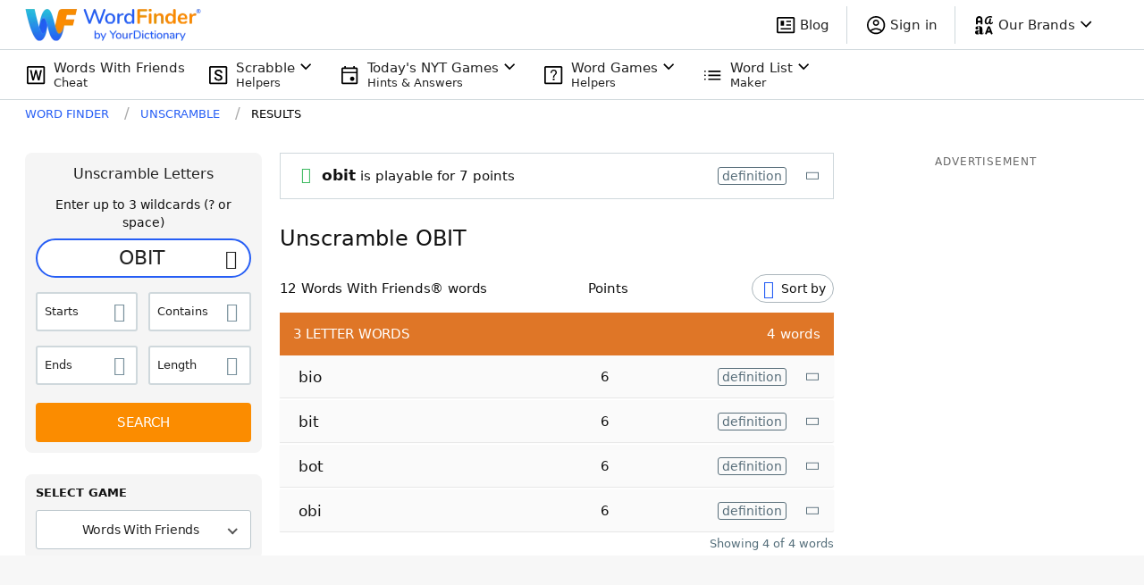

--- FILE ---
content_type: application/javascript; charset=utf-8
request_url: https://fundingchoicesmessages.google.com/f/AGSKWxVwjUrPYYUqCszgaRHCrCKYyyF0Jcod8urtigmDFYXc0lQOv9nrTrOvvllGsjEMGwGDT6VU0vNolGkqMqccmoIxE_PiYqHz_8pB0Pe4QVWIRiBx3m5YoIymMAQP1GW13SmH4tyIKVmj7hqFoBihm5blO0xLeQOFFCE5DPw4qLgLket6nLPhKxPf-fjE/_/adtext2./advertisements._adserve//adfetch.-ad-reload.
body_size: -1289
content:
window['7ec9d68a-1ebc-44b3-9db4-db1c26d04294'] = true;